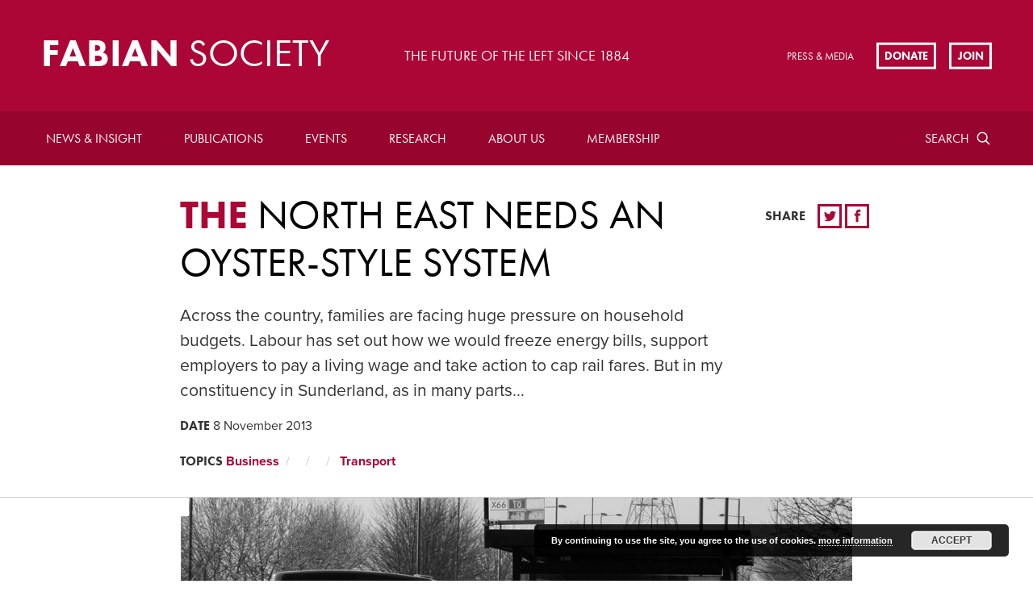

--- FILE ---
content_type: text/html; charset=UTF-8
request_url: https://fabians.org.uk/the-north-east-needs-an-oyster-style-system/
body_size: 15863
content:
<!doctype html>
<!--[if lte IE 8]> <html lang="en" class="no-js ie9 ie8"> <![endif]-->
<!--[if IE 9]> <html lang="en" class="no-js ie9"> <![endif]-->
<!--[if !IE]><!--> <html lang="en" class="no-js"> <!--<![endif]-->
	
	<head>
		<meta charset="utf-8">
		<meta http-equiv="x-ua-compatible" content="ie=edge">
		<meta name="viewport" content="width=device-width, initial-scale=1, shrink-to-fit=no">
		<meta name="HandheldFriendly" content="True">

		<title>The North East needs an Oyster-style system | Fabian Society</title>
		<meta name="description" content="Fabian Society">
		<meta name="url" content="https://fabians.org.uk/the-north-east-needs-an-oyster-style-system">
		<link href="https://fabians.org.uk/the-north-east-needs-an-oyster-style-system" rel="canonical">

				<meta property="og:title" content="The North East needs an Oyster-style system | Fabian Society">
		<meta property="og:description" content="Fabian Society">
		<meta property="og:image" content="https://fabians.org.uk/wp-content/uploads/2013/11/Transport-2-1.jpg">
		<meta property="og:url" content="https://fabians.org.uk/the-north-east-needs-an-oyster-style-system">

				<meta name="twitter:title" content="The North East needs an Oyster-style system | Fabian Society">
		<meta name="twitter:description" content="Fabian Society">
		<meta name="twitter:image" content="https://fabians.org.uk/wp-content/uploads/2013/11/Transport-2-1.jpg">
		<meta name="twitter:card" content="summary_large_image">

				<meta name="apple-mobile-web-app-capable" content="yes">
		<meta name="apple-mobile-web-app-status-bar-style" content="black-translucent">
		<meta name="apple-mobile-web-app-title" content="The North East needs an Oyster-style system | Fabian Society">
		<link rel="apple-touch-icon" sizes="180x180" href="/wp-content/themes/fabians/assets/images/apple-touch-icon.png">

				<meta name="mobile-web-app-capable" content="yes">
		<meta name="theme-color" content="#AB0635">
		<link rel="manifest" href="/wp-content/themes/fabians/assets/images/manifest.json">

				<link rel="icon" type="image/png" href="/wp-content/themes/fabians/assets/images/favicon-32x32.png" sizes="32x32">
		<link rel="icon" type="image/png" href="/wp-content/themes/fabians/assets/images/favicon-16x16.png" sizes="16x16">
		<link rel="shortcut icon" href="/wp-content/themes/fabians/assets/images/favicon.ico">
		<meta name="msapplication-config" content="/wp-content/themes/fabians/assets/images/browserconfig.xml">

			<style>img:is([sizes="auto" i], [sizes^="auto," i]) { contain-intrinsic-size: 3000px 1500px }</style>
	
		<!-- All in One SEO 4.8.7 - aioseo.com -->
	<meta name="description" content="Across the country, families are facing huge pressure on household budgets. Labour has set out how we would freeze energy bills, support employers to pay a living wage and take action to cap rail fares. But in my constituency in Sunderland, as in many parts of the country, families are also being forced to pay more for local bus services. There" />
	<meta name="robots" content="max-image-preview:large" />
	<meta name="author" content="ash"/>
	<link rel="canonical" href="https://fabians.org.uk/the-north-east-needs-an-oyster-style-system/" />
	<meta name="generator" content="All in One SEO (AIOSEO) 4.8.7" />
		<meta property="og:locale" content="en_GB" />
		<meta property="og:site_name" content="Fabian Society - The Fabian Society is Britain’s oldest political think tank. Founded in 1884, the Society is at the forefront of developing political ideas and public policy on the left." />
		<meta property="og:type" content="article" />
		<meta property="og:title" content="The North East needs an Oyster-style system - Fabian Society" />
		<meta property="og:description" content="Across the country, families are facing huge pressure on household budgets. Labour has set out how we would freeze energy bills, support employers to pay a living wage and take action to cap rail fares. But in my constituency in Sunderland, as in many parts of the country, families are also being forced to pay more for local bus services. There" />
		<meta property="og:url" content="https://fabians.org.uk/the-north-east-needs-an-oyster-style-system/" />
		<meta property="article:published_time" content="2013-11-08T12:04:03+00:00" />
		<meta property="article:modified_time" content="2013-11-08T12:04:03+00:00" />
		<meta name="twitter:card" content="summary_large_image" />
		<meta name="twitter:title" content="The North East needs an Oyster-style system - Fabian Society" />
		<meta name="twitter:description" content="Across the country, families are facing huge pressure on household budgets. Labour has set out how we would freeze energy bills, support employers to pay a living wage and take action to cap rail fares. But in my constituency in Sunderland, as in many parts of the country, families are also being forced to pay more for local bus services. There" />
		<script type="application/ld+json" class="aioseo-schema">
			{"@context":"https:\/\/schema.org","@graph":[{"@type":"BlogPosting","@id":"https:\/\/fabians.org.uk\/the-north-east-needs-an-oyster-style-system\/#blogposting","name":"The North East needs an Oyster-style system - Fabian Society","headline":"The North East needs an Oyster-style system","author":{"@id":"https:\/\/fabians.org.uk\/author\/ash\/#author"},"publisher":{"@id":"https:\/\/fabians.org.uk\/#organization"},"image":{"@type":"ImageObject","url":"https:\/\/fabians.org.uk\/wp-content\/uploads\/2013\/11\/Transport-2-1.jpg","width":1200,"height":600},"datePublished":"2013-11-08T12:04:03+00:00","dateModified":"2013-11-08T12:04:03+00:00","inLanguage":"en-GB","mainEntityOfPage":{"@id":"https:\/\/fabians.org.uk\/the-north-east-needs-an-oyster-style-system\/#webpage"},"isPartOf":{"@id":"https:\/\/fabians.org.uk\/the-north-east-needs-an-oyster-style-system\/#webpage"}},{"@type":"BreadcrumbList","@id":"https:\/\/fabians.org.uk\/the-north-east-needs-an-oyster-style-system\/#breadcrumblist","itemListElement":[{"@type":"ListItem","@id":"https:\/\/fabians.org.uk#listItem","position":1,"name":"Home","item":"https:\/\/fabians.org.uk","nextItem":{"@type":"ListItem","@id":"https:\/\/fabians.org.uk\/the-north-east-needs-an-oyster-style-system\/#listItem","name":"The North East needs an Oyster-style system"}},{"@type":"ListItem","@id":"https:\/\/fabians.org.uk\/the-north-east-needs-an-oyster-style-system\/#listItem","position":2,"name":"The North East needs an Oyster-style system","previousItem":{"@type":"ListItem","@id":"https:\/\/fabians.org.uk#listItem","name":"Home"}}]},{"@type":"Organization","@id":"https:\/\/fabians.org.uk\/#organization","name":"Fabian Society","description":"The Fabian Society is Britain\u2019s oldest political think tank. Founded in 1884, the Society is at the forefront of developing political ideas and public policy on the left.","url":"https:\/\/fabians.org.uk\/"},{"@type":"Person","@id":"https:\/\/fabians.org.uk\/author\/ash\/#author","url":"https:\/\/fabians.org.uk\/author\/ash\/","name":"ash"},{"@type":"WebPage","@id":"https:\/\/fabians.org.uk\/the-north-east-needs-an-oyster-style-system\/#webpage","url":"https:\/\/fabians.org.uk\/the-north-east-needs-an-oyster-style-system\/","name":"The North East needs an Oyster-style system - Fabian Society","description":"Across the country, families are facing huge pressure on household budgets. Labour has set out how we would freeze energy bills, support employers to pay a living wage and take action to cap rail fares. But in my constituency in Sunderland, as in many parts of the country, families are also being forced to pay more for local bus services. There","inLanguage":"en-GB","isPartOf":{"@id":"https:\/\/fabians.org.uk\/#website"},"breadcrumb":{"@id":"https:\/\/fabians.org.uk\/the-north-east-needs-an-oyster-style-system\/#breadcrumblist"},"author":{"@id":"https:\/\/fabians.org.uk\/author\/ash\/#author"},"creator":{"@id":"https:\/\/fabians.org.uk\/author\/ash\/#author"},"image":{"@type":"ImageObject","url":"https:\/\/fabians.org.uk\/wp-content\/uploads\/2013\/11\/Transport-2-1.jpg","@id":"https:\/\/fabians.org.uk\/the-north-east-needs-an-oyster-style-system\/#mainImage","width":1200,"height":600},"primaryImageOfPage":{"@id":"https:\/\/fabians.org.uk\/the-north-east-needs-an-oyster-style-system\/#mainImage"},"datePublished":"2013-11-08T12:04:03+00:00","dateModified":"2013-11-08T12:04:03+00:00"},{"@type":"WebSite","@id":"https:\/\/fabians.org.uk\/#website","url":"https:\/\/fabians.org.uk\/","name":"Fabian Society","description":"The Fabian Society is Britain\u2019s oldest political think tank. Founded in 1884, the Society is at the forefront of developing political ideas and public policy on the left.","inLanguage":"en-GB","publisher":{"@id":"https:\/\/fabians.org.uk\/#organization"}}]}
		</script>
		<!-- All in One SEO -->

<link rel='dns-prefetch' href='//checkout.stripe.com' />
<link rel='dns-prefetch' href='//code.jquery.com' />
<link rel='dns-prefetch' href='//use.typekit.net' />
<link rel="alternate" type="application/rss+xml" title="Fabian Society &raquo; The North East needs an Oyster-style system Comments Feed" href="https://fabians.org.uk/the-north-east-needs-an-oyster-style-system/feed/" />
		<!-- This site uses the Google Analytics by MonsterInsights plugin v9.8.0 - Using Analytics tracking - https://www.monsterinsights.com/ -->
							<script src="//www.googletagmanager.com/gtag/js?id=G-PJKXHRYJDP"  data-cfasync="false" data-wpfc-render="false" type="text/javascript" async></script>
			<script data-cfasync="false" data-wpfc-render="false" type="text/javascript">
				var mi_version = '9.8.0';
				var mi_track_user = true;
				var mi_no_track_reason = '';
								var MonsterInsightsDefaultLocations = {"page_location":"https:\/\/fabians.org.uk\/the-north-east-needs-an-oyster-style-system\/"};
								if ( typeof MonsterInsightsPrivacyGuardFilter === 'function' ) {
					var MonsterInsightsLocations = (typeof MonsterInsightsExcludeQuery === 'object') ? MonsterInsightsPrivacyGuardFilter( MonsterInsightsExcludeQuery ) : MonsterInsightsPrivacyGuardFilter( MonsterInsightsDefaultLocations );
				} else {
					var MonsterInsightsLocations = (typeof MonsterInsightsExcludeQuery === 'object') ? MonsterInsightsExcludeQuery : MonsterInsightsDefaultLocations;
				}

								var disableStrs = [
										'ga-disable-G-PJKXHRYJDP',
									];

				/* Function to detect opted out users */
				function __gtagTrackerIsOptedOut() {
					for (var index = 0; index < disableStrs.length; index++) {
						if (document.cookie.indexOf(disableStrs[index] + '=true') > -1) {
							return true;
						}
					}

					return false;
				}

				/* Disable tracking if the opt-out cookie exists. */
				if (__gtagTrackerIsOptedOut()) {
					for (var index = 0; index < disableStrs.length; index++) {
						window[disableStrs[index]] = true;
					}
				}

				/* Opt-out function */
				function __gtagTrackerOptout() {
					for (var index = 0; index < disableStrs.length; index++) {
						document.cookie = disableStrs[index] + '=true; expires=Thu, 31 Dec 2099 23:59:59 UTC; path=/';
						window[disableStrs[index]] = true;
					}
				}

				if ('undefined' === typeof gaOptout) {
					function gaOptout() {
						__gtagTrackerOptout();
					}
				}
								window.dataLayer = window.dataLayer || [];

				window.MonsterInsightsDualTracker = {
					helpers: {},
					trackers: {},
				};
				if (mi_track_user) {
					function __gtagDataLayer() {
						dataLayer.push(arguments);
					}

					function __gtagTracker(type, name, parameters) {
						if (!parameters) {
							parameters = {};
						}

						if (parameters.send_to) {
							__gtagDataLayer.apply(null, arguments);
							return;
						}

						if (type === 'event') {
														parameters.send_to = monsterinsights_frontend.v4_id;
							var hookName = name;
							if (typeof parameters['event_category'] !== 'undefined') {
								hookName = parameters['event_category'] + ':' + name;
							}

							if (typeof MonsterInsightsDualTracker.trackers[hookName] !== 'undefined') {
								MonsterInsightsDualTracker.trackers[hookName](parameters);
							} else {
								__gtagDataLayer('event', name, parameters);
							}
							
						} else {
							__gtagDataLayer.apply(null, arguments);
						}
					}

					__gtagTracker('js', new Date());
					__gtagTracker('set', {
						'developer_id.dZGIzZG': true,
											});
					if ( MonsterInsightsLocations.page_location ) {
						__gtagTracker('set', MonsterInsightsLocations);
					}
										__gtagTracker('config', 'G-PJKXHRYJDP', {"forceSSL":"true","link_attribution":"true"} );
										window.gtag = __gtagTracker;										(function () {
						/* https://developers.google.com/analytics/devguides/collection/analyticsjs/ */
						/* ga and __gaTracker compatibility shim. */
						var noopfn = function () {
							return null;
						};
						var newtracker = function () {
							return new Tracker();
						};
						var Tracker = function () {
							return null;
						};
						var p = Tracker.prototype;
						p.get = noopfn;
						p.set = noopfn;
						p.send = function () {
							var args = Array.prototype.slice.call(arguments);
							args.unshift('send');
							__gaTracker.apply(null, args);
						};
						var __gaTracker = function () {
							var len = arguments.length;
							if (len === 0) {
								return;
							}
							var f = arguments[len - 1];
							if (typeof f !== 'object' || f === null || typeof f.hitCallback !== 'function') {
								if ('send' === arguments[0]) {
									var hitConverted, hitObject = false, action;
									if ('event' === arguments[1]) {
										if ('undefined' !== typeof arguments[3]) {
											hitObject = {
												'eventAction': arguments[3],
												'eventCategory': arguments[2],
												'eventLabel': arguments[4],
												'value': arguments[5] ? arguments[5] : 1,
											}
										}
									}
									if ('pageview' === arguments[1]) {
										if ('undefined' !== typeof arguments[2]) {
											hitObject = {
												'eventAction': 'page_view',
												'page_path': arguments[2],
											}
										}
									}
									if (typeof arguments[2] === 'object') {
										hitObject = arguments[2];
									}
									if (typeof arguments[5] === 'object') {
										Object.assign(hitObject, arguments[5]);
									}
									if ('undefined' !== typeof arguments[1].hitType) {
										hitObject = arguments[1];
										if ('pageview' === hitObject.hitType) {
											hitObject.eventAction = 'page_view';
										}
									}
									if (hitObject) {
										action = 'timing' === arguments[1].hitType ? 'timing_complete' : hitObject.eventAction;
										hitConverted = mapArgs(hitObject);
										__gtagTracker('event', action, hitConverted);
									}
								}
								return;
							}

							function mapArgs(args) {
								var arg, hit = {};
								var gaMap = {
									'eventCategory': 'event_category',
									'eventAction': 'event_action',
									'eventLabel': 'event_label',
									'eventValue': 'event_value',
									'nonInteraction': 'non_interaction',
									'timingCategory': 'event_category',
									'timingVar': 'name',
									'timingValue': 'value',
									'timingLabel': 'event_label',
									'page': 'page_path',
									'location': 'page_location',
									'title': 'page_title',
									'referrer' : 'page_referrer',
								};
								for (arg in args) {
																		if (!(!args.hasOwnProperty(arg) || !gaMap.hasOwnProperty(arg))) {
										hit[gaMap[arg]] = args[arg];
									} else {
										hit[arg] = args[arg];
									}
								}
								return hit;
							}

							try {
								f.hitCallback();
							} catch (ex) {
							}
						};
						__gaTracker.create = newtracker;
						__gaTracker.getByName = newtracker;
						__gaTracker.getAll = function () {
							return [];
						};
						__gaTracker.remove = noopfn;
						__gaTracker.loaded = true;
						window['__gaTracker'] = __gaTracker;
					})();
									} else {
										console.log("");
					(function () {
						function __gtagTracker() {
							return null;
						}

						window['__gtagTracker'] = __gtagTracker;
						window['gtag'] = __gtagTracker;
					})();
									}
			</script>
			
							<!-- / Google Analytics by MonsterInsights -->
		<link rel='stylesheet' id='wp-block-library-css' href='https://fabians.org.uk/wp-includes/css/dist/block-library/style.min.css?ver=6.8.3' type='text/css' media='all' />
<style id='classic-theme-styles-inline-css' type='text/css'>
/*! This file is auto-generated */
.wp-block-button__link{color:#fff;background-color:#32373c;border-radius:9999px;box-shadow:none;text-decoration:none;padding:calc(.667em + 2px) calc(1.333em + 2px);font-size:1.125em}.wp-block-file__button{background:#32373c;color:#fff;text-decoration:none}
</style>
<style id='global-styles-inline-css' type='text/css'>
:root{--wp--preset--aspect-ratio--square: 1;--wp--preset--aspect-ratio--4-3: 4/3;--wp--preset--aspect-ratio--3-4: 3/4;--wp--preset--aspect-ratio--3-2: 3/2;--wp--preset--aspect-ratio--2-3: 2/3;--wp--preset--aspect-ratio--16-9: 16/9;--wp--preset--aspect-ratio--9-16: 9/16;--wp--preset--color--black: #000000;--wp--preset--color--cyan-bluish-gray: #abb8c3;--wp--preset--color--white: #ffffff;--wp--preset--color--pale-pink: #f78da7;--wp--preset--color--vivid-red: #cf2e2e;--wp--preset--color--luminous-vivid-orange: #ff6900;--wp--preset--color--luminous-vivid-amber: #fcb900;--wp--preset--color--light-green-cyan: #7bdcb5;--wp--preset--color--vivid-green-cyan: #00d084;--wp--preset--color--pale-cyan-blue: #8ed1fc;--wp--preset--color--vivid-cyan-blue: #0693e3;--wp--preset--color--vivid-purple: #9b51e0;--wp--preset--gradient--vivid-cyan-blue-to-vivid-purple: linear-gradient(135deg,rgba(6,147,227,1) 0%,rgb(155,81,224) 100%);--wp--preset--gradient--light-green-cyan-to-vivid-green-cyan: linear-gradient(135deg,rgb(122,220,180) 0%,rgb(0,208,130) 100%);--wp--preset--gradient--luminous-vivid-amber-to-luminous-vivid-orange: linear-gradient(135deg,rgba(252,185,0,1) 0%,rgba(255,105,0,1) 100%);--wp--preset--gradient--luminous-vivid-orange-to-vivid-red: linear-gradient(135deg,rgba(255,105,0,1) 0%,rgb(207,46,46) 100%);--wp--preset--gradient--very-light-gray-to-cyan-bluish-gray: linear-gradient(135deg,rgb(238,238,238) 0%,rgb(169,184,195) 100%);--wp--preset--gradient--cool-to-warm-spectrum: linear-gradient(135deg,rgb(74,234,220) 0%,rgb(151,120,209) 20%,rgb(207,42,186) 40%,rgb(238,44,130) 60%,rgb(251,105,98) 80%,rgb(254,248,76) 100%);--wp--preset--gradient--blush-light-purple: linear-gradient(135deg,rgb(255,206,236) 0%,rgb(152,150,240) 100%);--wp--preset--gradient--blush-bordeaux: linear-gradient(135deg,rgb(254,205,165) 0%,rgb(254,45,45) 50%,rgb(107,0,62) 100%);--wp--preset--gradient--luminous-dusk: linear-gradient(135deg,rgb(255,203,112) 0%,rgb(199,81,192) 50%,rgb(65,88,208) 100%);--wp--preset--gradient--pale-ocean: linear-gradient(135deg,rgb(255,245,203) 0%,rgb(182,227,212) 50%,rgb(51,167,181) 100%);--wp--preset--gradient--electric-grass: linear-gradient(135deg,rgb(202,248,128) 0%,rgb(113,206,126) 100%);--wp--preset--gradient--midnight: linear-gradient(135deg,rgb(2,3,129) 0%,rgb(40,116,252) 100%);--wp--preset--font-size--small: 13px;--wp--preset--font-size--medium: 20px;--wp--preset--font-size--large: 36px;--wp--preset--font-size--x-large: 42px;--wp--preset--spacing--20: 0.44rem;--wp--preset--spacing--30: 0.67rem;--wp--preset--spacing--40: 1rem;--wp--preset--spacing--50: 1.5rem;--wp--preset--spacing--60: 2.25rem;--wp--preset--spacing--70: 3.38rem;--wp--preset--spacing--80: 5.06rem;--wp--preset--shadow--natural: 6px 6px 9px rgba(0, 0, 0, 0.2);--wp--preset--shadow--deep: 12px 12px 50px rgba(0, 0, 0, 0.4);--wp--preset--shadow--sharp: 6px 6px 0px rgba(0, 0, 0, 0.2);--wp--preset--shadow--outlined: 6px 6px 0px -3px rgba(255, 255, 255, 1), 6px 6px rgba(0, 0, 0, 1);--wp--preset--shadow--crisp: 6px 6px 0px rgba(0, 0, 0, 1);}:where(.is-layout-flex){gap: 0.5em;}:where(.is-layout-grid){gap: 0.5em;}body .is-layout-flex{display: flex;}.is-layout-flex{flex-wrap: wrap;align-items: center;}.is-layout-flex > :is(*, div){margin: 0;}body .is-layout-grid{display: grid;}.is-layout-grid > :is(*, div){margin: 0;}:where(.wp-block-columns.is-layout-flex){gap: 2em;}:where(.wp-block-columns.is-layout-grid){gap: 2em;}:where(.wp-block-post-template.is-layout-flex){gap: 1.25em;}:where(.wp-block-post-template.is-layout-grid){gap: 1.25em;}.has-black-color{color: var(--wp--preset--color--black) !important;}.has-cyan-bluish-gray-color{color: var(--wp--preset--color--cyan-bluish-gray) !important;}.has-white-color{color: var(--wp--preset--color--white) !important;}.has-pale-pink-color{color: var(--wp--preset--color--pale-pink) !important;}.has-vivid-red-color{color: var(--wp--preset--color--vivid-red) !important;}.has-luminous-vivid-orange-color{color: var(--wp--preset--color--luminous-vivid-orange) !important;}.has-luminous-vivid-amber-color{color: var(--wp--preset--color--luminous-vivid-amber) !important;}.has-light-green-cyan-color{color: var(--wp--preset--color--light-green-cyan) !important;}.has-vivid-green-cyan-color{color: var(--wp--preset--color--vivid-green-cyan) !important;}.has-pale-cyan-blue-color{color: var(--wp--preset--color--pale-cyan-blue) !important;}.has-vivid-cyan-blue-color{color: var(--wp--preset--color--vivid-cyan-blue) !important;}.has-vivid-purple-color{color: var(--wp--preset--color--vivid-purple) !important;}.has-black-background-color{background-color: var(--wp--preset--color--black) !important;}.has-cyan-bluish-gray-background-color{background-color: var(--wp--preset--color--cyan-bluish-gray) !important;}.has-white-background-color{background-color: var(--wp--preset--color--white) !important;}.has-pale-pink-background-color{background-color: var(--wp--preset--color--pale-pink) !important;}.has-vivid-red-background-color{background-color: var(--wp--preset--color--vivid-red) !important;}.has-luminous-vivid-orange-background-color{background-color: var(--wp--preset--color--luminous-vivid-orange) !important;}.has-luminous-vivid-amber-background-color{background-color: var(--wp--preset--color--luminous-vivid-amber) !important;}.has-light-green-cyan-background-color{background-color: var(--wp--preset--color--light-green-cyan) !important;}.has-vivid-green-cyan-background-color{background-color: var(--wp--preset--color--vivid-green-cyan) !important;}.has-pale-cyan-blue-background-color{background-color: var(--wp--preset--color--pale-cyan-blue) !important;}.has-vivid-cyan-blue-background-color{background-color: var(--wp--preset--color--vivid-cyan-blue) !important;}.has-vivid-purple-background-color{background-color: var(--wp--preset--color--vivid-purple) !important;}.has-black-border-color{border-color: var(--wp--preset--color--black) !important;}.has-cyan-bluish-gray-border-color{border-color: var(--wp--preset--color--cyan-bluish-gray) !important;}.has-white-border-color{border-color: var(--wp--preset--color--white) !important;}.has-pale-pink-border-color{border-color: var(--wp--preset--color--pale-pink) !important;}.has-vivid-red-border-color{border-color: var(--wp--preset--color--vivid-red) !important;}.has-luminous-vivid-orange-border-color{border-color: var(--wp--preset--color--luminous-vivid-orange) !important;}.has-luminous-vivid-amber-border-color{border-color: var(--wp--preset--color--luminous-vivid-amber) !important;}.has-light-green-cyan-border-color{border-color: var(--wp--preset--color--light-green-cyan) !important;}.has-vivid-green-cyan-border-color{border-color: var(--wp--preset--color--vivid-green-cyan) !important;}.has-pale-cyan-blue-border-color{border-color: var(--wp--preset--color--pale-cyan-blue) !important;}.has-vivid-cyan-blue-border-color{border-color: var(--wp--preset--color--vivid-cyan-blue) !important;}.has-vivid-purple-border-color{border-color: var(--wp--preset--color--vivid-purple) !important;}.has-vivid-cyan-blue-to-vivid-purple-gradient-background{background: var(--wp--preset--gradient--vivid-cyan-blue-to-vivid-purple) !important;}.has-light-green-cyan-to-vivid-green-cyan-gradient-background{background: var(--wp--preset--gradient--light-green-cyan-to-vivid-green-cyan) !important;}.has-luminous-vivid-amber-to-luminous-vivid-orange-gradient-background{background: var(--wp--preset--gradient--luminous-vivid-amber-to-luminous-vivid-orange) !important;}.has-luminous-vivid-orange-to-vivid-red-gradient-background{background: var(--wp--preset--gradient--luminous-vivid-orange-to-vivid-red) !important;}.has-very-light-gray-to-cyan-bluish-gray-gradient-background{background: var(--wp--preset--gradient--very-light-gray-to-cyan-bluish-gray) !important;}.has-cool-to-warm-spectrum-gradient-background{background: var(--wp--preset--gradient--cool-to-warm-spectrum) !important;}.has-blush-light-purple-gradient-background{background: var(--wp--preset--gradient--blush-light-purple) !important;}.has-blush-bordeaux-gradient-background{background: var(--wp--preset--gradient--blush-bordeaux) !important;}.has-luminous-dusk-gradient-background{background: var(--wp--preset--gradient--luminous-dusk) !important;}.has-pale-ocean-gradient-background{background: var(--wp--preset--gradient--pale-ocean) !important;}.has-electric-grass-gradient-background{background: var(--wp--preset--gradient--electric-grass) !important;}.has-midnight-gradient-background{background: var(--wp--preset--gradient--midnight) !important;}.has-small-font-size{font-size: var(--wp--preset--font-size--small) !important;}.has-medium-font-size{font-size: var(--wp--preset--font-size--medium) !important;}.has-large-font-size{font-size: var(--wp--preset--font-size--large) !important;}.has-x-large-font-size{font-size: var(--wp--preset--font-size--x-large) !important;}
:where(.wp-block-post-template.is-layout-flex){gap: 1.25em;}:where(.wp-block-post-template.is-layout-grid){gap: 1.25em;}
:where(.wp-block-columns.is-layout-flex){gap: 2em;}:where(.wp-block-columns.is-layout-grid){gap: 2em;}
:root :where(.wp-block-pullquote){font-size: 1.5em;line-height: 1.6;}
</style>
<link rel='stylesheet' id='civicrm-quickdonate-css-css' href='https://fabians.org.uk/wp-content/plugins/civicrm-quickdonate/assets/css/civicrm-quickdonate.css?ver=6.8.3' type='text/css' media='all' />
<link rel='stylesheet' id='civicrm-gopi-bootstrap-css' href='https://fabians.org.uk/wp-content/plugins/civicrm-quickdonate/assets/css/bootstrap.min.css?ver=6.8.3' type='text/css' media='all' />
<link rel='stylesheet' id='civicrm-gopi-custom-css' href='https://fabians.org.uk/wp-content/plugins/civicrm-quickdonate/assets/css/custom.css?ver=6.8.3' type='text/css' media='all' />
<link rel='stylesheet' id='civicrm-gopi-fontawesome-css' href='https://fabians.org.uk/wp-content/plugins/civicrm-quickdonate/assets/font-awesome/css/font-awesome.min.css?ver=6.8.3' type='text/css' media='all' />
<link rel='stylesheet' id='theme-my-login-css' href='https://fabians.org.uk/wp-content/plugins/theme-my-login/assets/styles/theme-my-login.min.css?ver=7.1.14' type='text/css' media='all' />
<link rel='stylesheet' id='veda-local-societies-css' href='https://fabians.org.uk/wp-content/plugins/veda-civicrm-integration/assets/css/local-societies.css?ver=6.8.3' type='text/css' media='all' />
<link rel='stylesheet' id='fabians-style-css' href='https://fabians.org.uk/wp-content/themes/fabians/assets/css/style.css?ver=6.8.3' type='text/css' media='all' />
<link rel='stylesheet' id='fabians-print-css' href='https://fabians.org.uk/wp-content/themes/fabians/assets/css/print.css?ver=6.8.3' type='text/css' media='print' />
<script type="text/javascript" src="https://fabians.org.uk/wp-content/plugins/google-analytics-for-wordpress/assets/js/frontend-gtag.min.js?ver=9.8.0" id="monsterinsights-frontend-script-js" async="async" data-wp-strategy="async"></script>
<script data-cfasync="false" data-wpfc-render="false" type="text/javascript" id='monsterinsights-frontend-script-js-extra'>/* <![CDATA[ */
var monsterinsights_frontend = {"js_events_tracking":"true","download_extensions":"doc,pdf,ppt,zip,xls,docx,pptx,xlsx","inbound_paths":"[{\"path\":\"\\\/go\\\/\",\"label\":\"affiliate\"},{\"path\":\"\\\/recommend\\\/\",\"label\":\"affiliate\"}]","home_url":"https:\/\/fabians.org.uk","hash_tracking":"false","v4_id":"G-PJKXHRYJDP"};/* ]]> */
</script>
<script type="text/javascript" src="https://checkout.stripe.com/checkout.js?ver=6.8.3" id="civicrm-quickdonate-stripe-js"></script>
<script type="text/javascript" src="https://fabians.org.uk/wp-content/plugins/civicrm-quickdonate/assets/js/jquery.min.js?ver=6.8.3" id="civicrm-gopi-jqueryjs-js"></script>
<script type="text/javascript" src="https://fabians.org.uk/wp-content/plugins/civicrm-quickdonate/assets/js/bootstrap.min.js?ver=6.8.3" id="civicrm-gopi-bootstrapjs-js"></script>
<script type="text/javascript" src="https://fabians.org.uk/wp-content/plugins/civicrm-quickdonate/assets/js/custom.js?ver=6.8.3" id="civicrm-gopi-customjs-js"></script>
<script type="text/javascript" src="https://fabians.org.uk/wp-includes/js/jquery/jquery.min.js?ver=3.7.1" id="jquery-core-js"></script>
<script type="text/javascript" src="https://fabians.org.uk/wp-includes/js/jquery/jquery-migrate.min.js?ver=3.4.1" id="jquery-migrate-js"></script>
<script type="text/javascript" src="https://use.typekit.net/mzs8rsb.js?ver=6.8.3" id="fabians-typekit-js"></script>
<script type="text/javascript" id="fabians-typekit-js-after">
/* <![CDATA[ */
try{Typekit.load({ async: true });}catch(e){}
/* ]]> */
</script>
<script type="text/javascript" src="https://fabians.org.uk/wp-content/themes/fabians/assets/js/picturefill.min.js?ver=6.8.3" id="fabians-picturefill-js"></script>
<link rel="EditURI" type="application/rsd+xml" title="RSD" href="https://fabians.org.uk/xmlrpc.php?rsd" />
<meta name="generator" content="WordPress 6.8.3" />
<link rel='shortlink' href='https://fabians.org.uk/?p=4945' />
<link rel="alternate" title="oEmbed (JSON)" type="application/json+oembed" href="https://fabians.org.uk/wp-json/oembed/1.0/embed?url=https%3A%2F%2Ffabians.org.uk%2Fthe-north-east-needs-an-oyster-style-system%2F" />
<link rel="alternate" title="oEmbed (XML)" type="text/xml+oembed" href="https://fabians.org.uk/wp-json/oembed/1.0/embed?url=https%3A%2F%2Ffabians.org.uk%2Fthe-north-east-needs-an-oyster-style-system%2F&#038;format=xml" />
<style id="mystickymenu" type="text/css">#mysticky-nav { width:100%; position: static; height: auto !important; }#mysticky-nav.wrapfixed { position:fixed; left: 0px; margin-top:0px;  z-index: 99990; -webkit-transition: 0.3s; -moz-transition: 0.3s; -o-transition: 0.3s; transition: 0.3s; -ms-filter:"progid:DXImageTransform.Microsoft.Alpha(Opacity=90)"; filter: alpha(opacity=90); opacity:0.9; background-color: #f7f5e7;}#mysticky-nav.wrapfixed .myfixed{ background-color: #f7f5e7; position: relative;top: auto;left: auto;right: auto;}#mysticky-nav .myfixed { margin:0 auto; float:none; border:0px; background:none; max-width:100%; }</style>			<style type="text/css">
																															</style>
			<style>.members-area-menuitem{ display: none !important; }</style><link rel="icon" href="https://fabians.org.uk/wp-content/uploads/2022/07/cropped-Fabian_Society_logo-32x32.png" sizes="32x32" />
<link rel="icon" href="https://fabians.org.uk/wp-content/uploads/2022/07/cropped-Fabian_Society_logo-192x192.png" sizes="192x192" />
<link rel="apple-touch-icon" href="https://fabians.org.uk/wp-content/uploads/2022/07/cropped-Fabian_Society_logo-180x180.png" />
<meta name="msapplication-TileImage" content="https://fabians.org.uk/wp-content/uploads/2022/07/cropped-Fabian_Society_logo-270x270.png" />
		<style type="text/css" id="wp-custom-css">
			.paypal input {width:auto;}
.page-id-946 .article-header-summary{
  font-size: 1.02em;
  line-height: 1.2;
}

#billing-payment-block {
    float: left;
	width: 100%;
}

#billing-payment-block #card-element {
    margin-left: 150;
}		</style>
		
	</head>

	<body class="wp-singular post-template-default single single-post postid-4945 single-format-standard wp-theme-fabians">

				<header class="header clearfix">


			<a href="/" id="logo" class="header-logo">
				<h2 class="header-logo-text">Fabian <span>Society</span></h2>
			</a>

							<h3 class="header-tag">The future of the left since 1884</h3>
			
							<ul class="sec-nav">
					
											<li class="sec-nav-item">
							<a href="https://fabians.org.uk/press-media/" class="sec-nav-item-link">Press &#038; Media</a>
						</li>
									</ul>
			
						<ul class="cta-list">
														<li class="cta-list-item">
						<a href="https://fabians.org.uk/donate/" class="cta-list-item-link">Donate</a>
					</li>
				
									<li class="cta-list-item">
						<a href="https://fabians.org.uk/join/" class="cta-list-item-link">Join</a>
					</li>
							</ul>
			
						<label for="rnav-open" id="rnav-button" class="menu-button"><svg aria-hidden="true" class="icon"><use xlink:href="/wp-content/themes/fabians/assets/svg/icons.svg#menu"/></svg><span class="menu-text">Menu</span></label>
		</header>

				<nav class="header-nav clearfix">
			<div class="search-outer">
				<form method="get" class="search" id="main-nav-search-form" action="/">
					<label for="header-search" class="form-label visually-hidden">Search</label>
					<input type="text" id="header-search" name="site-search" title="site-search" placeholder="Search" autocomplete="on" class="search-input">

					<label for="header-search-submit" class="search-button">
						<span class="element-hidden" aria-hidden="true">Search</span>
						<svg aria-hidden="true" class="icon"><use xlink:href="/wp-content/themes/fabians/assets/svg/icons.svg#search"/></svg>
					</label>

					<input id="header-search-submit" type="submit" value="Search" class="search-submit visually-hidden">

					<a href="#" class="search-close"><span class="element-hidden" aria-hidden="true">Search close</span><svg aria-hidden="true" class="icon"><use xlink:href="/wp-content/themes/fabians/assets/svg/icons.svg#close"/></svg></a>

				</form>
			</div>

			<ul id="menu-main-menu-1" class="header-nav-list"><li class="menu-item menu-item-type-post_type menu-item-object-page menu-item-25 nav-item"><a href="https://fabians.org.uk/news-insights/" class="nav-item-link">News &#038; Insight</a></li>
<li class="menu-item menu-item-type-post_type menu-item-object-page menu-item-has-children menu-item-24 nav-item"><a href="https://fabians.org.uk/publications/" class="nav-item-link">Publications</a><ul class="dropdown">	<li class="menu-item menu-item-type-post_type menu-item-object-page menu-item-28 nav-item"><a href="https://fabians.org.uk/publications/fabian-review/" class="nav-item-link">Fabian Review</a></li>
</ul>
</li>
<li class="menu-item menu-item-type-post_type menu-item-object-page menu-item-23 nav-item"><a href="https://fabians.org.uk/events/" class="nav-item-link">Events</a></li>
<li class="menu-item menu-item-type-post_type menu-item-object-page menu-item-has-children menu-item-25521 nav-item"><a href="https://fabians.org.uk/research/" class="nav-item-link">Research</a><ul class="dropdown">	<li class="menu-item menu-item-type-post_type menu-item-object-page menu-item-25512 nav-item"><a href="https://fabians.org.uk/about-us/meet-our-experts/" class="nav-item-link">Meet our experts</a></li>
	<li class="menu-item menu-item-type-post_type menu-item-object-page menu-item-25522 nav-item"><a href="https://fabians.org.uk/about-us/our-projects/current-projects/" class="nav-item-link">Current Projects</a></li>
	<li class="menu-item menu-item-type-post_type menu-item-object-page menu-item-27635 nav-item"><a href="https://fabians.org.uk/fabian-housing-centre/" class="nav-item-link">Fabian Housing Centre</a></li>
</ul>
</li>
<li class="menu-item menu-item-type-post_type menu-item-object-page menu-item-has-children menu-item-22 nav-item"><a href="https://fabians.org.uk/about-us/" class="nav-item-link">About us</a><ul class="dropdown">	<li class="menu-item menu-item-type-post_type menu-item-object-page menu-item-7489 nav-item"><a href="https://fabians.org.uk/about-us/our-history/" class="nav-item-link">Our history</a></li>
	<li class="menu-item menu-item-type-post_type menu-item-object-page menu-item-7606 nav-item"><a href="https://fabians.org.uk/about-us/our-people/" class="nav-item-link">Our people</a></li>
	<li class="menu-item menu-item-type-post_type menu-item-object-page menu-item-6167 nav-item"><a href="https://fabians.org.uk/about-us/our-projects/" class="nav-item-link">Our projects</a></li>
	<li class="menu-item menu-item-type-post_type menu-item-object-page menu-item-7898 nav-item"><a href="https://fabians.org.uk/about-us/partnerships/" class="nav-item-link">Partnerships</a></li>
	<li class="menu-item menu-item-type-post_type menu-item-object-page menu-item-7482 nav-item"><a href="https://fabians.org.uk/about-us/accountability/" class="nav-item-link">Accountability</a></li>
	<li class="menu-item menu-item-type-post_type menu-item-object-page menu-item-7477 nav-item"><a href="https://fabians.org.uk/about-us/recruitment/" class="nav-item-link">Recruitment</a></li>
	<li class="menu-item menu-item-type-custom menu-item-object-custom menu-item-24511 nav-item"><a href="https://fabians.org.uk/contact-us/" class="nav-item-link">Contact us</a></li>
</ul>
</li>
<li class="menu-item menu-item-type-post_type menu-item-object-page menu-item-has-children menu-item-21 nav-item"><a href="https://fabians.org.uk/membership/" class="nav-item-link">Membership</a><ul class="dropdown">	<li class="menu-item menu-item-type-post_type menu-item-object-page menu-item-7686 nav-item"><a href="https://fabians.org.uk/membership/join/" class="nav-item-link">Join</a></li>
	<li class="menu-item menu-item-type-custom menu-item-object-custom menu-item-22031 nav-item"><a href="https://fabians.org.uk/membership-upgrade/?page=CiviCRM&#038;q=civicrm%2Fmembershipupgrade%2Fprecheck&#038;reset=1" class="nav-item-link">Membership Upgrade</a></li>
	<li class="menu-item menu-item-type-post_type menu-item-object-page menu-item-6257 nav-item"><a href="https://fabians.org.uk/membership/get-involved/" class="nav-item-link">Get involved</a></li>
	<li class="menu-item menu-item-type-post_type menu-item-object-page menu-item-7610 nav-item"><a href="https://fabians.org.uk/membership/young-fabians/" class="nav-item-link">Young Fabians</a></li>
	<li class="menu-item menu-item-type-post_type menu-item-object-page menu-item-7611 nav-item"><a href="https://fabians.org.uk/membership/fabian-women/" class="nav-item-link">Fabian Women’s Network</a></li>
	<li class="menu-item menu-item-type-post_type menu-item-object-page menu-item-7609 nav-item"><a href="https://fabians.org.uk/membership/scottish-fabians/" class="nav-item-link">Scottish Fabians</a></li>
	<li class="menu-item menu-item-type-post_type menu-item-object-page menu-item-7608 nav-item"><a href="https://fabians.org.uk/local-fabians/" class="nav-item-link">Local Fabians</a></li>
	<li class="menu-item menu-item-type-post_type menu-item-object-page menu-item-7614 nav-item"><a href="https://fabians.org.uk/membership/welsh-fabians/" class="nav-item-link">Welsh Fabians</a></li>
	<li class="menu-item menu-item-type-post_type menu-item-object-page menu-item-18103 nav-item"><a href="https://fabians.org.uk/membership/member-interest-groups/" class="nav-item-link">Member policy groups</a></li>
	<li class="menu-item menu-item-type-post_type menu-item-object-page menu-item-28656 nav-item"><a href="https://fabians.org.uk/membership/member-interest-groups/fabian-education-policy-group/" class="nav-item-link">Fabian Education Policy Group</a></li>
	<li class="menu-item menu-item-type-post_type menu-item-object-page menu-item-12540 nav-item"><a href="https://fabians.org.uk/membership/fabian-blogs/" class="nav-item-link">Fabian network blogs</a></li>
</ul>
</li>
</ul>

			<div class="nav-item search">
				<a href="/?s=" class="nav-item-link search-text">Search</a>
				<a href="/?s=" class="nav-item-link search-btn">
					<span class="element-hidden" aria-hidden="true">Search</span>
					<svg aria-hidden="true" class="icon"><use xlink:href="/wp-content/themes/fabians/assets/svg/icons.svg#search"/></svg>
				</a>
			</div>

		</nav>

		<input type="checkbox" name="rnav-open" id="rnav-open">

<nav class="rnav clearfix">
	<form method="get" class="search" action="">
		<label for="s" class="form-label visually-hidden">Search</label>
		<input type="text" name="s" id="s" name="site-search" title="site-search" placeholder="Search" autocomplete="on" class="search-input" value="">

		<label for="rnav-search-submit" class="search-button">
			<span class="element-hidden" aria-hidden="true">Search</span>
			<svg aria-hidden="true" class="icon"><use xlink:href="/wp-content/themes/fabians/assets/svg/icons.svg#search"/></svg>
		</label>

		<input id="rnav-search-submit" type="submit" value="Search" class="search-submit visually-hidden">
	</form>

	<nav id="responsive-nav" class="rnav"><ul id="menu-main-menu" class="rnav-list with-dropdown"><li id="menu-item-25" class="menu-item menu-item-type-post_type menu-item-object-page menu-item-25 rnav-item"><a href="https://fabians.org.uk/news-insights/" class="rnav-item-link">News &#038; Insight</a></li>
<li id="menu-item-24" class="menu-item menu-item-type-post_type menu-item-object-page menu-item-has-children menu-item-24 rnav-item with-dropdown"><a href="https://fabians.org.uk/publications/" class="rnav-item-link">Publications</a>
				<input type="checkbox" name="dropdown-24" id="dropdown-24" class="visually-hidden rnav-checkbox">
				<label for="dropdown-24" class="rnav-arrow"><span class="element-hidden" aria-hidden="true">Expand dropdown</span><svg aria-hidden="true" class="icon"><use xmlns:xlink="http://www.w3.org/1999/xlink" xlink:href="/wp-content/themes/fabians/assets/svg/icons.svg#arrow-down"></use></svg></label>
			<ul class="rnav-dropdown">	<li id="menu-item-28" class="menu-item menu-item-type-post_type menu-item-object-page menu-item-28 rnav-item"><a href="https://fabians.org.uk/publications/fabian-review/" class="rnav-item-link">Fabian Review</a></li>
</ul>
</li>
<li id="menu-item-23" class="menu-item menu-item-type-post_type menu-item-object-page menu-item-23 rnav-item"><a href="https://fabians.org.uk/events/" class="rnav-item-link">Events</a></li>
<li id="menu-item-25521" class="menu-item menu-item-type-post_type menu-item-object-page menu-item-has-children menu-item-25521 rnav-item with-dropdown"><a href="https://fabians.org.uk/research/" class="rnav-item-link">Research</a>
				<input type="checkbox" name="dropdown-25521" id="dropdown-25521" class="visually-hidden rnav-checkbox">
				<label for="dropdown-25521" class="rnav-arrow"><span class="element-hidden" aria-hidden="true">Expand dropdown</span><svg aria-hidden="true" class="icon"><use xmlns:xlink="http://www.w3.org/1999/xlink" xlink:href="/wp-content/themes/fabians/assets/svg/icons.svg#arrow-down"></use></svg></label>
			<ul class="rnav-dropdown">	<li id="menu-item-25512" class="menu-item menu-item-type-post_type menu-item-object-page menu-item-25512 rnav-item"><a href="https://fabians.org.uk/about-us/meet-our-experts/" class="rnav-item-link">Meet our experts</a></li>
	<li id="menu-item-25522" class="menu-item menu-item-type-post_type menu-item-object-page menu-item-25522 rnav-item"><a href="https://fabians.org.uk/about-us/our-projects/current-projects/" class="rnav-item-link">Current Projects</a></li>
	<li id="menu-item-27635" class="menu-item menu-item-type-post_type menu-item-object-page menu-item-27635 rnav-item"><a href="https://fabians.org.uk/fabian-housing-centre/" class="rnav-item-link">Fabian Housing Centre</a></li>
</ul>
</li>
<li id="menu-item-22" class="menu-item menu-item-type-post_type menu-item-object-page menu-item-has-children menu-item-22 rnav-item with-dropdown"><a href="https://fabians.org.uk/about-us/" class="rnav-item-link">About us</a>
				<input type="checkbox" name="dropdown-22" id="dropdown-22" class="visually-hidden rnav-checkbox">
				<label for="dropdown-22" class="rnav-arrow"><span class="element-hidden" aria-hidden="true">Expand dropdown</span><svg aria-hidden="true" class="icon"><use xmlns:xlink="http://www.w3.org/1999/xlink" xlink:href="/wp-content/themes/fabians/assets/svg/icons.svg#arrow-down"></use></svg></label>
			<ul class="rnav-dropdown">	<li id="menu-item-7489" class="menu-item menu-item-type-post_type menu-item-object-page menu-item-7489 rnav-item"><a href="https://fabians.org.uk/about-us/our-history/" class="rnav-item-link">Our history</a></li>
	<li id="menu-item-7606" class="menu-item menu-item-type-post_type menu-item-object-page menu-item-has-children menu-item-7606 rnav-item with-dropdown"><a href="https://fabians.org.uk/about-us/our-people/" class="rnav-item-link">Our people</a>
				<input type="checkbox" name="dropdown-7606" id="dropdown-7606" class="visually-hidden rnav-checkbox">
				<label for="dropdown-7606" class="rnav-arrow"><span class="element-hidden" aria-hidden="true">Expand dropdown</span><svg aria-hidden="true" class="icon"><use xmlns:xlink="http://www.w3.org/1999/xlink" xlink:href="/wp-content/themes/fabians/assets/svg/icons.svg#arrow-down"></use></svg></label>
			<ul class="rnav-dropdown">		<li id="menu-item-7687" class="menu-item menu-item-type-post_type menu-item-object-page menu-item-7687 rnav-item"><a href="https://fabians.org.uk/about-us/our-people/executive-committee-2017-19/" class="rnav-item-link">Executive committee</a></li>
	</ul>
</li>
	<li id="menu-item-6167" class="menu-item menu-item-type-post_type menu-item-object-page menu-item-has-children menu-item-6167 rnav-item with-dropdown"><a href="https://fabians.org.uk/about-us/our-projects/" class="rnav-item-link">Our projects</a>
				<input type="checkbox" name="dropdown-6167" id="dropdown-6167" class="visually-hidden rnav-checkbox">
				<label for="dropdown-6167" class="rnav-arrow"><span class="element-hidden" aria-hidden="true">Expand dropdown</span><svg aria-hidden="true" class="icon"><use xmlns:xlink="http://www.w3.org/1999/xlink" xlink:href="/wp-content/themes/fabians/assets/svg/icons.svg#arrow-down"></use></svg></label>
			<ul class="rnav-dropdown">		<li id="menu-item-7689" class="menu-item menu-item-type-post_type menu-item-object-page menu-item-7689 rnav-item"><a href="https://fabians.org.uk/about-us/our-projects/priorities/" class="rnav-item-link">Priorities</a></li>
		<li id="menu-item-7691" class="menu-item menu-item-type-post_type menu-item-object-page menu-item-7691 rnav-item"><a href="https://fabians.org.uk/about-us/our-projects/changing-work-centre-2/" class="rnav-item-link">Changing Work Centre</a></li>
		<li id="menu-item-7690" class="menu-item menu-item-type-post_type menu-item-object-page menu-item-7690 rnav-item"><a href="https://fabians.org.uk/about-us/our-projects/previous-projects/" class="rnav-item-link">Previous projects</a></li>
	</ul>
</li>
	<li id="menu-item-7898" class="menu-item menu-item-type-post_type menu-item-object-page menu-item-7898 rnav-item"><a href="https://fabians.org.uk/about-us/partnerships/" class="rnav-item-link">Partnerships</a></li>
	<li id="menu-item-7482" class="menu-item menu-item-type-post_type menu-item-object-page menu-item-has-children menu-item-7482 rnav-item with-dropdown"><a href="https://fabians.org.uk/about-us/accountability/" class="rnav-item-link">Accountability</a>
				<input type="checkbox" name="dropdown-7482" id="dropdown-7482" class="visually-hidden rnav-checkbox">
				<label for="dropdown-7482" class="rnav-arrow"><span class="element-hidden" aria-hidden="true">Expand dropdown</span><svg aria-hidden="true" class="icon"><use xmlns:xlink="http://www.w3.org/1999/xlink" xlink:href="/wp-content/themes/fabians/assets/svg/icons.svg#arrow-down"></use></svg></label>
			<ul class="rnav-dropdown">		<li id="menu-item-7688" class="menu-item menu-item-type-post_type menu-item-object-page menu-item-7688 rnav-item"><a href="https://fabians.org.uk/about-us/accountability/our-annual-reports/" class="rnav-item-link">Our annual reports</a></li>
		<li id="menu-item-8581" class="menu-item menu-item-type-post_type menu-item-object-page menu-item-8581 rnav-item"><a href="https://fabians.org.uk/about-us/accountability/financial-transparency/" class="rnav-item-link">Financial transparency</a></li>
	</ul>
</li>
	<li id="menu-item-7477" class="menu-item menu-item-type-post_type menu-item-object-page menu-item-7477 rnav-item"><a href="https://fabians.org.uk/about-us/recruitment/" class="rnav-item-link">Recruitment</a></li>
	<li id="menu-item-24511" class="menu-item menu-item-type-custom menu-item-object-custom menu-item-has-children menu-item-24511 rnav-item with-dropdown"><a href="https://fabians.org.uk/contact-us/" class="rnav-item-link">Contact us</a>
				<input type="checkbox" name="dropdown-24511" id="dropdown-24511" class="visually-hidden rnav-checkbox">
				<label for="dropdown-24511" class="rnav-arrow"><span class="element-hidden" aria-hidden="true">Expand dropdown</span><svg aria-hidden="true" class="icon"><use xmlns:xlink="http://www.w3.org/1999/xlink" xlink:href="/wp-content/themes/fabians/assets/svg/icons.svg#arrow-down"></use></svg></label>
			<ul class="rnav-dropdown">		<li id="menu-item-8509" class="menu-item menu-item-type-post_type menu-item-object-page menu-item-8509 rnav-item"><a href="https://fabians.org.uk/press-media/" class="rnav-item-link">Press &#038; Media</a></li>
	</ul>
</li>
</ul>
</li>
<li id="menu-item-21" class="menu-item menu-item-type-post_type menu-item-object-page menu-item-has-children menu-item-21 rnav-item with-dropdown"><a href="https://fabians.org.uk/membership/" class="rnav-item-link">Membership</a>
				<input type="checkbox" name="dropdown-21" id="dropdown-21" class="visually-hidden rnav-checkbox">
				<label for="dropdown-21" class="rnav-arrow"><span class="element-hidden" aria-hidden="true">Expand dropdown</span><svg aria-hidden="true" class="icon"><use xmlns:xlink="http://www.w3.org/1999/xlink" xlink:href="/wp-content/themes/fabians/assets/svg/icons.svg#arrow-down"></use></svg></label>
			<ul class="rnav-dropdown">	<li id="menu-item-7686" class="menu-item menu-item-type-post_type menu-item-object-page menu-item-has-children menu-item-7686 rnav-item with-dropdown"><a href="https://fabians.org.uk/membership/join/" class="rnav-item-link">Join</a>
				<input type="checkbox" name="dropdown-7686" id="dropdown-7686" class="visually-hidden rnav-checkbox">
				<label for="dropdown-7686" class="rnav-arrow"><span class="element-hidden" aria-hidden="true">Expand dropdown</span><svg aria-hidden="true" class="icon"><use xmlns:xlink="http://www.w3.org/1999/xlink" xlink:href="/wp-content/themes/fabians/assets/svg/icons.svg#arrow-down"></use></svg></label>
			<ul class="rnav-dropdown">		<li id="menu-item-7523" class="menu-item menu-item-type-post_type menu-item-object-page menu-item-7523 rnav-item"><a href="https://fabians.org.uk/membership/join/why-join-the-fabians/" class="rnav-item-link">Why join the Fabians?</a></li>
		<li id="menu-item-8578" class="menu-item menu-item-type-post_type menu-item-object-page menu-item-8578 rnav-item"><a href="https://fabians.org.uk/membership-terms-and-conditions/" class="rnav-item-link">Membership terms and conditions</a></li>
	</ul>
</li>
	<li id="menu-item-22031" class="menu-item menu-item-type-custom menu-item-object-custom menu-item-22031 rnav-item"><a href="https://fabians.org.uk/membership-upgrade/?page=CiviCRM&#038;q=civicrm%2Fmembershipupgrade%2Fprecheck&#038;reset=1" class="rnav-item-link">Membership Upgrade</a></li>
	<li id="menu-item-6257" class="menu-item menu-item-type-post_type menu-item-object-page menu-item-has-children menu-item-6257 rnav-item with-dropdown"><a href="https://fabians.org.uk/membership/get-involved/" class="rnav-item-link">Get involved</a>
				<input type="checkbox" name="dropdown-6257" id="dropdown-6257" class="visually-hidden rnav-checkbox">
				<label for="dropdown-6257" class="rnav-arrow"><span class="element-hidden" aria-hidden="true">Expand dropdown</span><svg aria-hidden="true" class="icon"><use xmlns:xlink="http://www.w3.org/1999/xlink" xlink:href="/wp-content/themes/fabians/assets/svg/icons.svg#arrow-down"></use></svg></label>
			<ul class="rnav-dropdown">		<li id="menu-item-8984" class="menu-item menu-item-type-post_type menu-item-object-page menu-item-8984 rnav-item"><a href="https://fabians.org.uk/member-donations/" class="rnav-item-link">Member donations</a></li>
	</ul>
</li>
	<li id="menu-item-7610" class="menu-item menu-item-type-post_type menu-item-object-page menu-item-7610 rnav-item"><a href="https://fabians.org.uk/membership/young-fabians/" class="rnav-item-link">Young Fabians</a></li>
	<li id="menu-item-7611" class="menu-item menu-item-type-post_type menu-item-object-page menu-item-7611 rnav-item"><a href="https://fabians.org.uk/membership/fabian-women/" class="rnav-item-link">Fabian Women’s Network</a></li>
	<li id="menu-item-7609" class="menu-item menu-item-type-post_type menu-item-object-page menu-item-7609 rnav-item"><a href="https://fabians.org.uk/membership/scottish-fabians/" class="rnav-item-link">Scottish Fabians</a></li>
	<li id="menu-item-7608" class="menu-item menu-item-type-post_type menu-item-object-page menu-item-has-children menu-item-7608 rnav-item with-dropdown"><a href="https://fabians.org.uk/local-fabians/" class="rnav-item-link">Local Fabians</a>
				<input type="checkbox" name="dropdown-7608" id="dropdown-7608" class="visually-hidden rnav-checkbox">
				<label for="dropdown-7608" class="rnav-arrow"><span class="element-hidden" aria-hidden="true">Expand dropdown</span><svg aria-hidden="true" class="icon"><use xmlns:xlink="http://www.w3.org/1999/xlink" xlink:href="/wp-content/themes/fabians/assets/svg/icons.svg#arrow-down"></use></svg></label>
			<ul class="rnav-dropdown">		<li id="menu-item-8188" class="menu-item menu-item-type-post_type menu-item-object-page menu-item-8188 rnav-item"><a href="https://fabians.org.uk/about-local-fabian-socieities/" class="rnav-item-link">About local Fabian societies</a></li>
	</ul>
</li>
	<li id="menu-item-7614" class="menu-item menu-item-type-post_type menu-item-object-page menu-item-7614 rnav-item"><a href="https://fabians.org.uk/membership/welsh-fabians/" class="rnav-item-link">Welsh Fabians</a></li>
	<li id="menu-item-18103" class="menu-item menu-item-type-post_type menu-item-object-page menu-item-18103 rnav-item"><a href="https://fabians.org.uk/membership/member-interest-groups/" class="rnav-item-link">Member policy groups</a></li>
	<li id="menu-item-28656" class="menu-item menu-item-type-post_type menu-item-object-page menu-item-28656 rnav-item"><a href="https://fabians.org.uk/membership/member-interest-groups/fabian-education-policy-group/" class="rnav-item-link">Fabian Education Policy Group</a></li>
	<li id="menu-item-12540" class="menu-item menu-item-type-post_type menu-item-object-page menu-item-12540 rnav-item"><a href="https://fabians.org.uk/membership/fabian-blogs/" class="rnav-item-link">Fabian network blogs</a></li>
</ul>
</li>
</ul></nav>

			<ul class="sec-nav">
			
							<li class="sec-nav-item">
					<a href="https://fabians.org.uk/press-media/" class="sec-nav-item-link">Press &#038; Media</a>
				</li>
					</ul>
	
			<ul class="rnav-cta-list">
											<li class="rnav-cta-list-item">
					<a href="https://fabians.org.uk/donate/" class="rnav-cta-list-item-link">Donate</a>
				</li>
			
											<li class="rnav-cta-list-item">
					<a href="https://fabians.org.uk/membership/join/" class="rnav-cta-list-item-link">Join</a>
				</li>
					</ul>
	
</nav>

				<main id="main" class="main clearfix">
			
						
										<div class="main-section">

																<article class="article">
							<header class="article-header">
								<h1 class="article-header-title">The North East needs an Oyster-style system</h1>

								<p class="article-header-summary">Across the country, families are facing huge pressure on household budgets. Labour has set out how we would freeze energy bills, support employers to pay a living wage and take action to cap rail fares. But in my constituency in Sunderland, as in many parts...</p>

								        <ul class="article-meta">
            
            
        	<li class="article-meta-block"><span class="article-meta-block-title">Date</span> <span class="article-meta-block-date">8 November 2013</span></li>

                            <li class="article-meta-block">
                    <span class="article-meta-block-title">Topics</span>
                                                                    <a href="/?s=&search-topic=56" class="article-meta-block-element">Business</a>
                                                                    <a href="/?s=&search-topic=84" class="article-meta-block-element"></a>
                                                                    <a href="/?s=&search-topic=205" class="article-meta-block-element"></a>
                                                                    <a href="/?s=&search-topic=330" class="article-meta-block-element">Transport</a>
                                    </li>
                    </ul>
    
																		<div class="header-share">
		<h3 class="header-share-heading">Share</h3>
		<a href="https://twitter.com/home?status=The%20North%20East%20needs%20an%20Oyster-style%20system%20https%3A%2F%2Ffabians.org.uk%2Fthe-north-east-needs-an-oyster-style-system" class="header-share-link twitter"><svg aria-hidden="true" class="icon"><use xlink:href="/wp-content/themes/fabians/assets/svg/icons.svg#twitter"/></svg></a>
		<a href="https://www.facebook.com/sharer/sharer.php?u=https%3A%2F%2Ffabians.org.uk%2Fthe-north-east-needs-an-oyster-style-system" class="header-share-link facebook"><svg aria-hidden="true" class="icon"><use xlink:href="/wp-content/themes/fabians/assets/svg/icons.svg#facebook"/></svg></a>
	</div>
															</header>

														<div class="article-hero">                    	<span class="tag-outer"><a href="/?s=&search-type=350" class="tag"></a></span>
                    <picture><source srcset="https://fabians.org.uk/wp-content/uploads/2013/11/Transport-2-1.jpg" media="(min-width: 1500px)"><source srcset="https://fabians.org.uk/wp-content/uploads/2013/11/Transport-2-1-1050x525.jpg" media="(min-width: 1280px)"><source srcset="https://fabians.org.uk/wp-content/uploads/2013/11/Transport-2-1-823x412.jpg" media="(min-width: 980px)"><source srcset="https://fabians.org.uk/wp-content/uploads/2013/11/Transport-2-1-771x386.jpg" media="(min-width: 780px)"><source srcset="https://fabians.org.uk/wp-content/uploads/2013/11/Transport-2-1-628x314.jpg" media="(min-width: 1px)"><img srcset="https://fabians.org.uk/wp-content/uploads/2013/11/Transport-2-1.jpg" alt="" class="article-media" ></picture>
            </div>

														<div class="content clearfix">
										<p>Across the country, families are facing huge pressure on household budgets. Labour has set out how we would freeze energy bills, support employers to pay a living wage and take action to cap rail fares. But in my constituency in Sunderland, as in many parts of the country, families are also being forced to pay more for local bus services.</p>
<p>There has been a lot of focus on the cost of rail travel for commuters, but the rising cost of bus fares is often overlooked. Many people across the north-east have no easy access to rail services and are reliant upon buses.</p>
<p>Local buses bind together communities by connecting people to vital services and workplaces. Since bus services were deregulated outside London by the Thatcher government in 1986, regulated and deregulated services have taken two separate routes. According to pteg, the Passenger Transport Executive Group, regulated services in London have increased bus patronage by 95 per cent and increased bus mileage by over 70 per cent on 1986/1997 figures. In contrast, deregulated services in shire areas have seen passenger numbers fall by 18 per cent and in metropolitan areas by 42 per cent over the same period.</p>
<p>Despite reductions in bus services and routes, year on year inflation busting fare rises in deregulated areas are contributing to the cost of living crisis. Families are finding it increasingly tough to make ends meet &#8211; since 2010 wages in the north east have fallen by over £1200 a year in real terms. For many, buying a car is simply unaffordable making it all the more important to get this right.</p>
<p>For the last three years I&#8217;ve been campaigning for Tyne and Wear&#8217;s Integrated Transport Authority to use legislation passed by the previous Labour government to introduce a London-style system of bus regulation known as a quality contract. The new system would see routes set by the transport authority, with bus operators bidding in an open competition to run services.</p>
<p>Just as in the energy sector, a small number of companies dominate our current bus market. The new arrangements would allow new entrants to break into the market, open up competition and deliver better value for passengers. An investigation in 2011 by the Competition Commission was highly critical of deregulated bus services. It found that limited competition between bus operators tended to result in higher prices and lower quality for passengers. The report also found that, just like the energy market, head to head competition for services was unlikely between dominant operators. Indeed, some bus companies were accused of colluding to avoid direct competition altogether resulting in geographic market segregation.</p>
<p>It&#8217;s clear that this market is in desperate need of reform. I believe that quality contracts would fix many of the problems identified by the Competition Commission. Not only would we see real competition, but also the ITA has promised a simple fare system with Oyster-style smart ticketing, where average annual fare increases would be no more than the retail price index. In addition to a commitment to low fares for children and young people, these measures would significantly cut the cost of living and make life a little easier for hard-pressed families.</p>
<p>As you might expect, bus companies in Tyne and Wear are vehemently opposed to these proposals. Their negative campaigning, scaremongering and threats of legal action have gone far beyond rational opposition and are simply irresponsible.</p>
<p>Whether it&#8217;s the big six energy giants or aggressive bus operators, it&#8217;s right that Labour stands up for consumers and focuses on fixing the government&#8217;s cost of living crisis.</p>
<p>&nbsp;</p>

            							</div>

																					        <footer class="article-footer">
                <ul class="inline-group">
        <li><a href="https://twitter.com/home?status=The%20North%20East%20needs%20an%20Oyster-style%20system%20https%3A%2F%2Ffabians.org.uk%2Fthe-north-east-needs-an-oyster-style-system" class="share-link twitter"><svg aria-hidden="true" class="icon"><use xlink:href="/wp-content/themes/fabians/assets/svg/icons.svg#twitter"/></svg> Tweet</a></li>
        <li><a href="https://www.facebook.com/sharer/sharer.php?u=https%3A%2F%2Ffabians.org.uk%2Fthe-north-east-needs-an-oyster-style-system" class="share-link facebook"><svg aria-hidden="true" class="icon"><use xlink:href="/wp-content/themes/fabians/assets/svg/icons.svg#facebook"/></svg> Share</a></li>
    </ul>
        </footer>
    							                
    						</article>
					
				</div>
			
											<section class="section grey">
					<div class="container">
						<div class="benefits-outer">

														<div class="benefits-block membership">
								<span class="benefits-block-icon"><svg aria-hidden="true" class="icon"><use xlink:href="/wp-content/themes/fabians/assets/svg/icons.svg#rewards-badge-3"/></svg></span>
																	<h2 class="benefits-block-heading">Fabian membership </h2>
																									<h3 class="benefits-block-subheading">Join the Fabian Society today and help shape the future of the left </h3>
																									<p>You’ll receive the quarterly Fabian Review and at least four reports or pamphlets each year sent to your door</p>

																									<span class="benefits-block-sep"></span>
																									<p>Be a part of the debate at Fabian conferences and events and join one of our network of local Fabian societies</p>

																									<span class="benefits-block-cta-outer"><a href="https://fabians.org.uk/join/" class="benefits-block-cta"><span>Join</span> the Fabian Society</a></span>
															</div>
							
														<div class="benefits-block signup">
								<span class="benefits-block-icon"><svg aria-hidden="true" class="icon"><use xlink:href="/wp-content/themes/fabians/assets/svg/icons.svg#email-document"/></svg></span>
																	<h2 class="benefits-block-heading">Be the first to know</h2>
																									<h3 class="benefits-block-subheading">Sign up to the free Fabian Society newsletter</h3>
																									<p>Find out about the latest Fabian Society research, publications and events with our regular updates</p>

								
																																										
								<span class="benefits-block-cta-outer"><a href="https://fabians.org.uk/subscribe-page/" class="benefits-block-cta"><span>Sign</span> up today</a></span>
							</div>
							
							<span class="bg-text"><span>Fabian</span> Society</span>
						</div>

					</div>
				</section>
				
									<footer class="main-footer section primary">
						<ul class="fabians-list">
														<li class="fabians-list-block">
								<a href="https://fabians.org.uk/fabian-women/" class="fabians-list-block-element"><span>Fabian</span><br /> Women</a>
							</li>
														<li class="fabians-list-block">
								<a href="https://fabians.org.uk/young-fabians/" class="fabians-list-block-element">Young<br /> <span>Fabians</span></a>
							</li>
														<li class="fabians-list-block">
								<a href="https://fabians.org.uk/scottish-fabians/" class="fabians-list-block-element">Scottish<br /> <span>Fabians</span></a>
							</li>
														<li class="fabians-list-block">
								<a href="https://fabians.org.uk/welsh-fabians/" class="fabians-list-block-element">Welsh<br /> <span>Fabians</span></a>
							</li>
														<li class="fabians-list-block">
								<a href="https://fabians.org.uk/local-fabians/" class="fabians-list-block-element">Local<br /> <span>Fabians</span></a>
							</li>
													</ul>
					</footer>
									</main>

				<footer class="footer">

							<ul id="menu-footer-menu" class="footer-nav clearfix"><li id="menu-item-36" class="menu-item menu-item-type-post_type menu-item-object-page menu-item-36 footer-nav-item"><a href="https://fabians.org.uk/news-insights/" class="nav-item-link">News &#038; Insight</a></li>
<li id="menu-item-35" class="menu-item menu-item-type-post_type menu-item-object-page menu-item-35 footer-nav-item"><a href="https://fabians.org.uk/publications/" class="nav-item-link">Publications</a></li>
<li id="menu-item-34" class="menu-item menu-item-type-post_type menu-item-object-page menu-item-34 footer-nav-item"><a href="https://fabians.org.uk/events/" class="nav-item-link">Events</a></li>
<li id="menu-item-33" class="menu-item menu-item-type-post_type menu-item-object-page menu-item-33 footer-nav-item"><a href="https://fabians.org.uk/about-us/" class="nav-item-link">About us</a></li>
<li id="menu-item-32" class="menu-item menu-item-type-post_type menu-item-object-page menu-item-32 footer-nav-item"><a href="https://fabians.org.uk/membership/" class="nav-item-link">Membership</a></li>
</ul>
			
						<ul class="footer-nav tools clearfix">
									<li class="footer-nav-item tools">
						<a href="https://fabians.org.uk/press-media/" class="nav-item-link">Press &#038; Media</a>
					</li>
									<li class="footer-nav-item tools">
						<a href="https://fabians.org.uk/contact-us/" class="nav-item-link">Contact us</a>
					</li>
				
														<li class="footer-nav-item buttons">
						<a href="https://fabians.org.uk/donate/" class="nav-item-link">Donate</a>
					</li>
				
														<li class="footer-nav-item buttons">
						<a href="https://fabians.org.uk/membership/join/" class="nav-item-link">Join</a>
					</li>
							</ul>
			
			<div class="footer-credits-outer">

																	
				<p class="footer-credits">Copyright &copy; 2026 FABIAN Society. <span class="footer-credits-line"><a href="http://www.fatbeehive.com/">Charity web design</a> by Fat Beehive</span> <span class="footer-credits-line"><a href="https://fabians.org.uk/terms-conditions/" class="footer-credits-element">Terms & conditions</a> <a href="https://fabians.org.uk/privacy-policy/" class="footer-credits-element">Privacy policy</a><a href="https://fabians.org.uk/accessibility/" class="footer-credits-element">Accessibility</a><a href="https://fabians.org.uk/sitemap/" class="footer-credits-element">Sitemap</a></span></p>

								<div class="footer-social">
					<h3 class="footer-social-heading"><span>Follow</span> us on</h3>
					<ul class="footer-nav social clearfix">
													<li class="footer-nav-item social" data-tooltip="Twitter">
								<a href="https://twitter.com/thefabians" target="_blank" class="nav-item-link twitter">
									<span class="element-hidden" aria-hidden="true">twitter</span>
									<svg aria-hidden="true" class="icon"><use xlink:href="/wp-content/themes/fabians/assets/svg/icons.svg#twitter"/></svg>
								</a>
							</li>
													<li class="footer-nav-item social" data-tooltip="Facebook">
								<a href="https://www.facebook.com/fabiansociety" target="_blank" class="nav-item-link facebook">
									<span class="element-hidden" aria-hidden="true">facebook</span>
									<svg aria-hidden="true" class="icon"><use xlink:href="/wp-content/themes/fabians/assets/svg/icons.svg#facebook"/></svg>
								</a>
							</li>
													<li class="footer-nav-item social" data-tooltip="Vimeo">
								<a href="https://vimeo.com/fabiansociety" target="_blank" class="nav-item-link vimeo">
									<span class="element-hidden" aria-hidden="true">vimeo</span>
									<svg aria-hidden="true" class="icon"><use xlink:href="/wp-content/themes/fabians/assets/svg/icons.svg#vimeo"/></svg>
								</a>
							</li>
											</ul>
				</div>
							</div>

		</footer>

							<script src="https://code.jquery.com/jquery-2.2.4.js" integrity="sha256-iT6Q9iMJYuQiMWNd9lDyBUStIq/8PuOW33aOqmvFpqI=" crossorigin="anonymous"></script>
			<script type="text/javascript" src="/wp-content/themes/fabians/assets/js/min/core.min.js"></script>

			<script type="text/javascript">
				// Responsive videos
				$(document).ready(function(){
					$(".content").fitVids();
				});

				// Smooth scroll
				$(function() {
					$('a[href*="#"]:not([href="#"])').click(function() {
						if (location.pathname.replace(/^\//,'') == this.pathname.replace(/^\//,'') && location.hostname == this.hostname) {
							var target = $(this.hash);
							target = target.length ? target : $('[name=' + this.hash.slice(1) +']');
							if (target.length) {
								$('html, body').animate({
									scrollTop: target.offset().top
								}, 1000);
								return false;
							}
						}
					});
				});
			</script>

			
			<script type="text/javascript">
				$('.search-btn, .search-text').click( function(event) {
					event.preventDefault();
					$(".search-outer").toggleClass("show-search");
				} );
				$('.search-close').click( function(event) {
					event.preventDefault();
					$(".search-outer").removeClass("show-search");
				} );
				$('#main-nav-search-form').on('submit', function(event) {
					event.preventDefault();
					var keywords = encodeURI( $(this).find( 'input[name="site-search"]' ).val() );
					window.location.href = '/?s=' + keywords;
				} );
			</script>

			
			<script type="text/javascript">
				$(document).ready(function () {
					var $nav = $('.header-nav-list > li');
					$nav.hover(
						function() {
							$(this).children('a').addClass('hovered')
						},
						function() {
							$(this).children('a').removeClass('hovered')
						}
					);
				});
			</script>

			
			<script type="text/javascript">
				$('.copy-cta, .article-header-title, .main-header-title, .article-media-heading, .article-media-cta, .article-people-author-content-heading, .pub-feat-info-meta, .section-summary-heading').each(function() {
					var word = $(this).html();
					var index = word.indexOf(' ');
					if(index == -1) {
						index = word.length;
					}
					$(this).html('<span class="first-word">' + word.substring(0, index) + '</span>' + word.substring(index, word.length));
				});
			</script>

			
			<script type="text/javascript" src="//cdn.jsdelivr.net/jquery.slick/1.6.0/slick.min.js"></script>
			<script type="text/javascript">
				$('.responsive').slick({
				  dots: true,
				  infinite: true,
				  speed: 300,
				  slidesToShow: 3,
				  slidesToScroll: 3,
				  responsive: [
					{
					  breakpoint: 940,
					  settings: {
						slidesToShow: 2,
						slidesToScroll: 2,				  }
					},
					{
					  breakpoint: 480,
					  settings: {
						slidesToShow: 1,
						slidesToScroll: 1,				  }
					}
				  ]
				});

				jQuery('.slick-slide').bind('touchstart', function(){ console.log('touchstart') });

			</script>

			<!--[if lte IE 9]>
				<script src="/wp-content/themes/fabians/assets/js/min/respond.min.js"></script>
				<script src="/wp-content/themes/fabians/assets/js/min/selectivizr.min.js"></script>
			<![endif]-->


			<!-- Global site tag (gtag.js) - Google Analytics -->
			<script async src="https://www.googletagmanager.com/gtag/js?id=UA-25346681-1"></script>
			<script>
			  window.dataLayer = window.dataLayer || [];
			  function gtag(){dataLayer.push(arguments);}
			  gtag('js', new Date());

			  gtag('config', 'UA-25346681-1');
			</script>

		
				
		<script type="speculationrules">
{"prefetch":[{"source":"document","where":{"and":[{"href_matches":"\/*"},{"not":{"href_matches":["\/wp-*.php","\/wp-admin\/*","\/wp-content\/uploads\/*","\/wp-content\/*","\/wp-content\/plugins\/*","\/wp-content\/themes\/fabians\/*","\/*\\?(.+)"]}},{"not":{"selector_matches":"a[rel~=\"nofollow\"]"}},{"not":{"selector_matches":".no-prefetch, .no-prefetch a"}}]},"eagerness":"conservative"}]}
</script>
<link rel='stylesheet' id='basecss-css' href='https://fabians.org.uk/wp-content/plugins/fb-eu-cookie-law/peadig-eucookie.css?ver=6.8.3' type='text/css' media='all' />
<script type="text/javascript" src="https://code.jquery.com/ui/1.12.0/jquery-ui.min.js?ver=6.8.3" id="civicrm-quickdonate-jquery-ui-js"></script>
<script type="text/javascript" src="https://fabians.org.uk/wp-content/plugins/mystickymenu/js/morphext/morphext.min.js?ver=2.8.3" id="morphext-js-js" defer="defer" data-wp-strategy="defer"></script>
<script type="text/javascript" id="welcomebar-frontjs-js-extra">
/* <![CDATA[ */
var welcomebar_frontjs = {"ajaxurl":"https:\/\/fabians.org.uk\/wp-admin\/admin-ajax.php","days":"Days","hours":"Hours","minutes":"Minutes","seconds":"Seconds","ajax_nonce":"7e9b176185"};
/* ]]> */
</script>
<script type="text/javascript" src="https://fabians.org.uk/wp-content/plugins/mystickymenu/js/welcomebar-front.js?ver=2.8.3" id="welcomebar-frontjs-js" defer="defer" data-wp-strategy="defer"></script>
<script type="text/javascript" id="theme-my-login-js-extra">
/* <![CDATA[ */
var themeMyLogin = {"action":"","errors":[]};
/* ]]> */
</script>
<script type="text/javascript" src="https://fabians.org.uk/wp-content/plugins/theme-my-login/assets/scripts/theme-my-login.min.js?ver=7.1.14" id="theme-my-login-js"></script>
        <div class="pea_cook_wrapper pea_cook_bottomright">
            <p>By continuing to use the site, you agree to the use of cookies. <a href="#" id="fom">more information</a> <button id="pea_cook_btn" class="pea_cook_btn" href="#">Accept</button></p>
        </div>
        <div class="pea_cook_more_info_popover">
            <div class="pea_cook_more_info_popover_inner">
                <p>The cookie settings on this website are set to "allow cookies" to give you the best browsing experience possible. If you continue to use this website without changing your cookie settings or you click "Accept" below then you are consenting to this.</p>
                <p><a href="#" id="pea_close">Close</a></p>
            </div>
        </div>
                <script type="text/javascript">function fbCookiePolicyGetCookieValue(e){var o=new RegExp(escape(e)+"=([^;]+)");return o.test(document.cookie+";")?(o.exec(document.cookie+";"),unescape(RegExp.$1)):!1}function fbCookiePolicyTestPersistentCookie(){return fbCookiePolicyWritePersistentCookie("fbCookiePolicyTestPersistentCookie","Enabled","minutes",1),"Enabled"==fbCookiePolicyGetCookieValue("fbCookiePolicyTestPersistentCookie")?!0:!1}function fbCookiePolicyWritePersistentCookie(e,o,i,t){var a=new Date;t/=1;var r=i;switch(r.toLowerCase()){case"years":var c=a.getYear();1e3>c&&(c+=1900),a.setYear(c+t);break;case"months":a.setMonth(a.getMonth()+t);break;case"days":a.setDate(a.getDate()+t);break;case"hours":a.setHours(a.getHours()+t);break;case"minutes":a.setMinutes(a.getMinutes()+t);break;default:alert("Invalid periodType parameter for fbCookiePolicyWritePersistentCookie()")}document.cookie=escape(e)+"="+escape(o)+"; expires="+a.toGMTString()+"; path=/"}function fbCookiePolicyDeleteCookie(e){return fbCookiePolicyGetCookieValue(e)&&fbCookiePolicyWritePersistentCookie(e,"Pending delete","years",-1),!0}jQuery(document).ready(function(e){var o=fbCookiePolicyGetCookieValue("fb_cookie_policy");0==o?(e(".pea_cook_wrapper").fadeIn(),e("#fom").click(function(){e(".pea_cook_more_info_popover").fadeIn("slow"),e(".pea_cook_wrapper").fadeOut("fast")}),e("#pea_close").click(function(){e(".pea_cook_wrapper").fadeIn("fast"),e(".pea_cook_more_info_popover").fadeOut("slow")}),e("#pea_cook_btn").click(function(){fbCookiePolicyWritePersistentCookie("fb_cookie_policy","set","months","1"),e(".pea_cook_wrapper").fadeOut("fast")})):e(".pea_cook_wrapper").hide()});</script>
        
	</body>
</html>


--- FILE ---
content_type: text/javascript
request_url: https://fabians.org.uk/wp-content/plugins/civicrm-quickdonate/assets/js/custom.js?ver=6.8.3
body_size: 748
content:
// First, checks if it isn't implemented yet.
if (!String.prototype.format) {
  String.prototype.format = function() {
    var args = arguments;
    return this.replace(/{(\d+)}/g, function(match, number) {
      return typeof args[number] != 'undefined'
        ? args[number]
        : match
      ;
    });
  };
}

$(document).ready(function(){
    /*Join page*/
    $(document).on('click', '.slide-content-anchor', function(e){
        $(this).next().slideToggle();
        return false;
    });

    $(document).on('click', '.panel-heading div.clickable', function(e){
        var $this = $(this);
        var panelid = '#' + $this.parents('.panel').attr('id');
        if(!$this.hasClass('panel-collapsed')) {
            $this.parents('.panel').find('.panel-body').slideUp();
            $this.addClass('panel-collapsed');
            $this.find('i').removeClass('fa-chevron-up').addClass('fa-chevron-down');
        } else {
            $this.parents('.panel').find('.panel-body').slideDown();
            $this.removeClass('panel-collapsed');
            $this.find('i').removeClass('fa-chevron-down').addClass('fa-chevron-up');

            $('html, body').animate({
                scrollTop: $(panelid).offset().top - 15
            }, 1000);
        }
    });

    //need to set this up so tabbing backwards through these fields is possible
    var executeAutoFocus = 1;
    $('.multitext input')
        .on('focus', function(){
            if($(this).val())
                executeAutoFocus = 0;
            else
                executeAutoFocus = 1;
            $(this).select();
        })
        .on('keyup', function(){
            if(executeAutoFocus){ //auto tab to next field once complete
                if($(this).val().length >= $(this).attr('maxlength')){
                    $(this).next().focus(); //when in the last element this will not work, intentional
                }
            }
            if($(this).val().length == 0){ //if user has tabbed into a field and deleted the text we need to re-enable the autofocus functionality
                executeAutoFocus = 1;
            }
        });
    /*End of Join page*/

    /*My Account page*/
    // display form & hide details section on click of edit button
    $("#account-edit-btn").click(function() {
      $('#myaccount-details').addClass('invisible');
      $('#myaccount-form').removeClass('invisible');
    });

    // hide form & display details section on click of cancel button
    $("#account-cancel-btn").click(function() {
      $('#myaccount-details').removeClass('invisible');
      $('#myaccount-form').addClass('invisible');
    });
    /*End of my account page*/
});